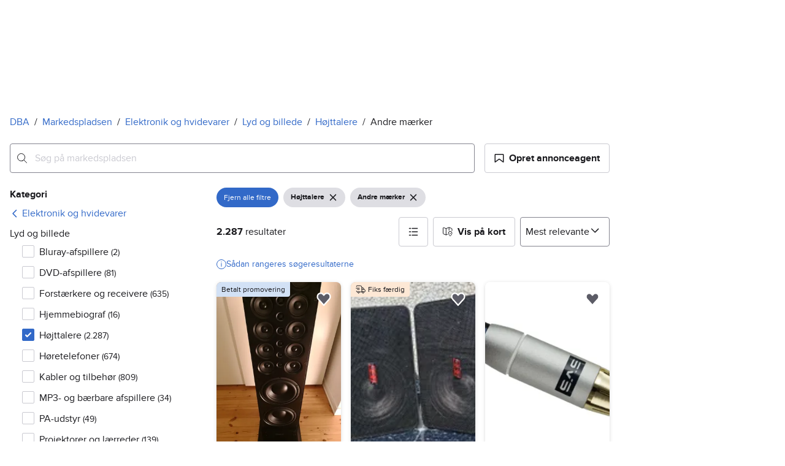

--- FILE ---
content_type: text/javascript; charset=utf-8
request_url: https://www.dba.dk/sourcepoint/v5.js
body_size: 21817
content:
/*! Copyright © 2026 Schibsted Marketplaces. Generated by @m10s/cmp 5.1.0 (2026-01-13T09:36:46.476Z) */
!function(){var e=["jsSdkVersion","id","realm","clientId","pulseTracker","referrer","state","pulseObjectName","showInWebview","identityObject","identityObjectName","disableSentry","disableNativeConsentCheck","groupId"];function n(){var e=s(),c=e.m(n),p=(Object.getPrototypeOf?Object.getPrototypeOf(c):c.__proto__).constructor;function l(e){var n="function"==typeof e&&e.constructor;return!!n&&(n===p||"GeneratorFunction"===(n.displayName||n.name))}var f={throw:1,return:2,break:3,continue:3};function d(e){var n,r;return function(o){n||(n={stop:function(){return r(o.a,2)},catch:function(){return o.v},abrupt:function(e,n){return r(o.a,f[e],n)},delegateYield:function(e,i,a){return n.resultName=i,r(o.d,t(e),a)},finish:function(e){return r(o.f,e)}},r=function(e,t,r){o.p=n.prev,o.n=n.next;try{return e(t,r)}finally{n.next=o.n}}),n.resultName&&(n[n.resultName]=o.v,n.resultName=void 0),n.sent=o.v,n.next=o.n;try{return e.call(this,n)}finally{o.p=n.prev,o.n=n.next}}}return(n=function(){return{wrap:function(n,t,r,o){return e.w(d(n),t,r,o&&o.reverse())},isGeneratorFunction:l,mark:e.m,awrap:function(e,n){return new u(e,n)},AsyncIterator:a,async:function(e,n,t,r,a){return(l(n)?i:o)(d(e),n,t,r,a)},keys:r,values:t}})()}function t(e){if(null!=e){var n=e["function"==typeof Symbol&&Symbol.iterator||"@@iterator"],t=0;if(n)return n.call(e);if("function"==typeof e.next)return e;if(!isNaN(e.length))return{next:function(){return e&&t>=e.length&&(e=void 0),{value:e&&e[t++],done:!e}}}}throw new TypeError(typeof e+" is not iterable")}function r(e){var n=Object(e),t=[];for(var r in n)t.unshift(r);return function e(){for(;t.length;)if((r=t.pop())in n)return e.value=r,e.done=!1,e;return e.done=!0,e}}function o(e,n,t,r,o){var a=i(e,n,t,r,o);return a.next().then((function(e){return e.done?e.value:a.next()}))}function i(e,n,t,r,o){return new a(s().w(e,n,t,r),o||Promise)}function a(e,n){function t(r,o,i,a){try{var s=e[r](o),c=s.value;return c instanceof u?n.resolve(c.v).then((function(e){t("next",e,i,a)}),(function(e){t("throw",e,i,a)})):n.resolve(c).then((function(e){s.value=e,i(s)}),(function(e){return t("throw",e,i,a)}))}catch(e){a(e)}}var r;this.next||(c(a.prototype),c(a.prototype,"function"==typeof Symbol&&Symbol.asyncIterator||"@asyncIterator",(function(){return this}))),c(this,"_invoke",(function(e,o,i){function a(){return new n((function(n,r){t(e,i,n,r)}))}return r=r?r.then(a,a):a()}),!0)}function s(){/*! regenerator-runtime -- Copyright (c) 2014-present, Facebook, Inc. -- license (MIT): https://github.com/babel/babel/blob/main/packages/babel-helpers/LICENSE */var e,n,t="function"==typeof Symbol?Symbol:{},r=t.iterator||"@@iterator",o=t.toStringTag||"@@toStringTag";function i(t,r,o,i){var s=r&&r.prototype instanceof u?r:u,p=Object.create(s.prototype);return c(p,"_invoke",function(t,r,o){var i,s,c,u=0,p=o||[],l=!1,f={p:0,n:0,v:e,a:d,f:d.bind(e,4),d:function(n,t){return i=n,s=0,c=e,f.n=t,a}};function d(t,r){for(s=t,c=r,n=0;!l&&u&&!o&&n<p.length;n++){var o,i=p[n],d=f.p,y=i[2];t>3?(o=y===r)&&(c=i[(s=i[4])?5:(s=3,3)],i[4]=i[5]=e):i[0]<=d&&((o=t<2&&d<i[1])?(s=0,f.v=r,f.n=i[1]):d<y&&(o=t<3||i[0]>r||r>y)&&(i[4]=t,i[5]=r,f.n=y,s=0))}if(o||t>1)return a;throw l=!0,r}return function(o,p,y){if(u>1)throw TypeError("Generator is already running");for(l&&1===p&&d(p,y),s=p,c=y;(n=s<2?e:c)||!l;){i||(s?s<3?(s>1&&(f.n=-1),d(s,c)):f.n=c:f.v=c);try{if(u=2,i){if(s||(o="next"),n=i[o]){if(!(n=n.call(i,c)))throw TypeError("iterator result is not an object");if(!n.done)return n;c=n.value,s<2&&(s=0)}else 1===s&&(n=i.return)&&n.call(i),s<2&&(c=TypeError("The iterator does not provide a '"+o+"' method"),s=1);i=e}else if((n=(l=f.n<0)?c:t.call(r,f))!==a)break}catch(n){i=e,s=1,c=n}finally{u=1}}return{value:n,done:l}}}(t,o,i),!0),p}var a={};function u(){}function p(){}function l(){}n=Object.getPrototypeOf;var f=[][r]?n(n([][r]())):(c(n={},r,(function(){return this})),n),d=l.prototype=u.prototype=Object.create(f);function y(e){return Object.setPrototypeOf?Object.setPrototypeOf(e,l):(e.__proto__=l,c(e,o,"GeneratorFunction")),e.prototype=Object.create(d),e}return p.prototype=l,c(d,"constructor",l),c(l,"constructor",p),p.displayName="GeneratorFunction",c(l,o,"GeneratorFunction"),c(d),c(d,o,"Generator"),c(d,r,(function(){return this})),c(d,"toString",(function(){return"[object Generator]"})),(s=function(){return{w:i,m:y}})()}function c(e,n,t,r){var o=Object.defineProperty;try{o({},"",{})}catch(e){o=0}c=function(e,n,t,r){function i(n,t){c(e,n,(function(e){return this._invoke(n,t,e)}))}n?o?o(e,n,{value:t,enumerable:!r,configurable:!r,writable:!r}):e[n]=t:(i("next",0),i("throw",1),i("return",2))},c(e,n,t,r)}function u(e,n){this.v=e,this.k=n}function p(e,n,t,r,o,i,a){try{var s=e[i](a),c=s.value}catch(e){return void t(e)}s.done?n(c):Promise.resolve(c).then(r,o)}function l(e){return function(){var n=this,t=arguments;return new Promise((function(r,o){var i=e.apply(n,t);function a(e){p(i,r,o,a,s,"next",e)}function s(e){p(i,r,o,a,s,"throw",e)}a(void 0)}))}}function f(){var e;"undefined"!=typeof document&&document.location.href.indexOf("sp_debug=1")>0&&(e=console).debug.apply(e,["[CMP]"].concat(Array.prototype.slice.call(arguments)))}function d(e,n,t,r,o){var i=new URL(e);i.searchParams.append("utm_source","cmp"),i.searchParams.append("utm_medium","psi"),i.searchParams.append("referrer",r||window.location.href),t&&i.searchParams.append("client_id",t),n&&i.searchParams.append("environment_id",n),o&&i.searchParams.append("state",o),window.location.href=i.href}function y(e){return null===e?null:Boolean(parseInt(e))}var v=function(e,n){return Object.keys(n).filter((function(n){return void 0!==e[n]})).forEach((function(t){return"object"==typeof n[t]?Object.keys(n[t]).forEach((function(r){return e[t][r]=n[t][r]})):e[t]=n[t]}))};function m(e,n,t){var r=new Date;r.setTime(r.getTime()+24*t*60*60*1e3);var o="expires="+r.toUTCString();document.cookie=e+"="+n+";"+o+";path=/"}function g(e){var n=e.createElement("script");n.innerHTML='"use strict";function _typeof(t){return(_typeof="function"==typeof Symbol&&"symbol"==typeof Symbol.iterator?function(t){return typeof t}:function(t){return t&&"function"==typeof Symbol&&t.constructor===Symbol&&t!==Symbol.prototype?"symbol":typeof t})(t)}!function(){var t=function(){var t,e,o=[],n=window,r=n;for(;r;){try{if(r.frames.__tcfapiLocator){t=r;break}}catch(t){}if(r===n.top)break;r=r.parent}t||(!function t(){var e=n.document,o=!!n.frames.__tcfapiLocator;if(!o)if(e.body){var r=e.createElement("iframe");r.style.cssText="display:none",r.name="__tcfapiLocator",e.body.appendChild(r)}else setTimeout(t,5);return!o}(),n.__tcfapi=function(){for(var t=arguments.length,n=new Array(t),r=0;r<t;r++)n[r]=arguments[r];if(!n.length)return o;"setGdprApplies"===n[0]?n.length>3&&2===parseInt(n[1],10)&&"boolean"==typeof n[3]&&(e=n[3],"function"==typeof n[2]&&n[2]("set",!0)):"ping"===n[0]?"function"==typeof n[2]&&n[2]({gdprApplies:e,cmpLoaded:!1,cmpStatus:"stub"}):o.push(n)},n.addEventListener("message",(function(t){var e="string"==typeof t.data,o={};if(e)try{o=JSON.parse(t.data)}catch(t){}else o=t.data;var n="object"===_typeof(o)&&null!==o?o.__tcfapiCall:null;n&&window.__tcfapi(n.command,n.version,(function(o,r){var a={__tcfapiReturn:{returnValue:o,success:r,callId:n.callId}};t&&t.source&&t.source.postMessage&&t.source.postMessage(e?JSON.stringify(a):a,"*")}),n.parameter)}),!1))};"undefined"!=typeof module?module.exports=t:t()}();',e.head.appendChild(n)}var h={"propertyId":35416,"consentLanguage":"da","groupPmId":1161739,"baseEndpoint":"https://cmpv2.dba.dk","accountId":1960,"clientId":66},b=["Mixed","PSI","SCC","TCF","PMC"],_="default",w="cmp",C="cache",P="account",I="accepted",O="rejected",S="unknown",M=Object.freeze({purposes:{CMP_ANALYTICS:{optIn:!1,status:S},CMP_MARKETING:{optIn:!1,status:S},CMP_ADVERTISING:{optIn:!1,status:S},CMP_PERSONALIZATION:{optIn:!1,status:S}},source:_});function j(e,n,t,r){f("Pulse: "+t+"(actor, data):",n,r),k(e,(function(e){e&&"function"==typeof e.track&&e.track(t,{schema:"http://schema.pulse.m10s.io/events/tracker-event.json/362.json",object:Object.assign({},r,j.pulseCommonData),provider:{component:"CMP-Marketplaces"},actor:n})}))}function k(e,n){if(e.psi.pulseTracker)return n(e.psi.pulseTracker);var t=e.psi.pulseObjectName||"pulse";return"function"!=typeof e[t]?console.error("No Pulse integration detected. Aborting."):e[t]((function(e){"function"==typeof n&&n(e)}))}function T(){var e,n=null==(e=j.pulseCommonData)?void 0:e.messageName;if(n)return b.find((function(e){return n.includes(e)}))}function N(e){return"CMP_"+("personalisation"===e?"personalization":e).toUpperCase()}function E(e,n,t){var r=Object.keys(A(e)).filter((function(n){return A(e)[n]})),o=Object.keys(A(e)).filter((function(n){return!A(e)[n]}));return r.map((function(e){var t=n.purposes[N(e)];t.optIn=!0,t.status=I})),o.map((function(e){n.purposes[N(e)].status=O})),n.source=t,n}function A(e){var n,t=y((e._scc_||e._tcf_).getPermissionSync("CMP:advertising")),r=y((e._scc_||e._tcf_).getPermissionSync("CMP:analytics")),o=y((e._scc_||e._tcf_).getPermissionSync("CMP:marketing")),i=y((e._scc_||e._tcf_).getPermissionSync("CMP:personalisation"));return n={advertising:t,analytics:r,marketing:o,personalisation:i},Object.entries(n).filter((function(e){return e[0],null!=e[1]})).reduce((function(e,n){var t,r=n[0],o=n[1];return Object.assign({},e,((t={})[r]=o,t))}),{})}function x(e,n){var t=n.performance.now();return e?Math.round((t-e)/1e3):null}var L=null,R=!1,D=!1;function F(e,n,t){if(n&&("object"!=typeof(r=n)||r.constructor!==Object))return console.error("Provided object is incorrect");var r;if(0===Object.keys(A(e)).length){if(!n)return M;var o=JSON.parse(JSON.stringify(n));return o.source=_,o}var i=JSON.parse(JSON.stringify(n||M));return E(e,i,t?P:C)}function U(e,n){n.events=n.events||{};var t,r=n.events.onMessageReceiveData,o=n.events.onMessageChoiceSelect,i=n.events.onMessageReady,a=n.events.onPrivacyManagerAction,s=n.events.onConsentReady,c=!0,u={id:n.userId,realm:n.realm};n.events.onMessageReceiveData=function(e,t){f("Sourcepoint: onMessageReceiveData(data)",t),L=!0,j.pulseCommonData={"@id":"sdrn:privacy:cmp:"+(t.messageId||""),"@type":"CMP",messageName:t.msgDescription||"",propertyId:n.propertyId,messageId:t.messageId||void 0,bucket:t.bucket||void 0,jsSdkVersion:n.jsSdkVersion,partitionId:t.prtnUUID||"",language:n.consentLanguage},"function"==typeof r&&r(t)},n.events.onMessageReady=function(){var n,r;null==(n=window._tcf_)||null==(r=n.TCFCallbacks)||r.map((function(e){e()})),f("Sourcepoint: onMessageReady()");var o=T();if(f("Pulse: Detected message type: "+o),!L)return j(e,u,"View",{name:"CMP: Privacy Manager displayed",messageType:T()});t=e.performance.now(),j(e,u,"View",{name:"CMP: Message displayed",messageType:o}),"function"==typeof i&&i()},n.events.onMessageChoiceSelect=function(n,r,i){if(f("Sourcepoint: onMessageReady(choice_id="+r+", choice_type_id="+i+")"),5===i){var a=x(t,e);j(e,u,"engagementEvent",Object.assign({name:"CMP: Link to Privacy / Cookie Policy clicked",elementType:"anchor",isFirstLayer:L,messageType:T()},a&&{duration:a})),L=null}if(9===i){c=!1,L=null;var s=x(t,e);j(e,u,"engagementEvent",Object.assign({name:"CMP: Open Privacy Settings",elementType:"button",messageType:T()},s&&{duration:s}))}if(11===i&&(c=!0),12===i&&(L=!1),15===i){var p=x(t,e);j(e,u,"engagementEvent",Object.assign({name:"CMP: Dismiss message",elementType:"button",messageType:T()},p&&{duration:p}))}"function"==typeof o&&o(r,i)},n.events.onPrivacyManagerAction=function(e,n){f("Sourcepoint: onPrivacyManagerAction()"),R=!0,L=!1,"none"===n.purposeConsent?(D=!0,c=!1):(D=!1,c=!0),"function"==typeof a&&a()},n.events.onConsentReady=function(n,r,o,i){var a,p,l,d;null==(a=window._tcf_)||null==(p=a.consentedCallback)||p.map((function(e){e(i.consentedToAll)})),null==(l=window._tcf_)||null==(d=l.TCFCallbacks)||d.map((function(e){e()})),f("Sourcepoint: onConsentReady(message_type="+n+", consentUUID="+r+", euconsent)",o),f("Sourcepoint: getMessageType() "+T());var y=x(t,e);if(void 0!==T()||R){var v="PSI"===T()?null:A(e);if(function(e){var n=JSON.parse(JSON.stringify(M));k(e,(function(t){try{t.setConsents(E(e,n,w))}catch(e){console.error("Consents couldn't be set. The provided version of Pulse SDK does not support the setConsents event")}}))}(e),D&&j(e,u,"engagementEvent",Object.assign({name:"CMP: Reject all",elementType:"button",messageType:T()},y&&{duration:y})),!c)return!1;j(e,u,"engagementEvent",Object.assign({name:"CMP: Accept",elementType:"button",messageType:T(),consentedToAll:null==i?void 0:i.consentedToAll,isFirstLayer:L||!!L},v&&{consents:v},y&&{duration:y})),L=null,R=!1,D=!1,"function"==typeof s&&s(n,r,o,i)}}}function G(e,n,t){var r;if(!n||!n.groupPmId)throw new Error("groupPmId is required");var o="CMP:advertising",i="CMP:analytics",a="CMP:marketing",s="CMP:personalisation",c="CMP:performance_marketing",u={};function p(n){return f(t+": getPermissionFromCache(category="+n+")"),e.localStorage.getItem(n)}u[o]=[],u[i]=[],u[a]=[],u[s]=[],u[c]=[];var l,d={subscribers:u,consentedCallback:[],TCFCallbacks:[],showPrivacyManager:function(){f("${type}: showPrivacyManager()"),j.pulseCommonData.messageName="",R=!0,L=!1,e._sp_.gdpr.loadPrivacyManagerModal()},getPermissionSync:function(e){return f(t+": getPermissionSync(category="+e+")"),p(e)},getPermission:function(e,n){f(t+": getPermission(category="+e+")");var r,o=d.subscribe(e,(r=!1,function(e){r?"function"==typeof o&&o():(r=!0,n(e),n=function(){})}))},notify:(r={},r[o]=p(o),r[i]=p(i),r[a]=p(a),r[s]=p(s),r[c]=p(c),l=r,function(e,n){if(l[e]!==n){f(t+": notify(category="+e+", value="+n+")"),l[e]=n;for(var r=d.subscribers[e],o=0;o<r.length;o++)r[o](n)}else f(t+": notify(category="+e+", value="+n+") - IGNORED")}),subscribe:function(e,n){if(f(t+": subscribe(category="+e+")"),d.subscribers[e]){d.subscribers[e].push(n);var r=p(e);return null!==r&&n(r),function(){d.subscribers[e]=d.subscribers[e].filter((function(e){return e!==n}))}}console.error("Unable to subscribe - undefined consent category!")},getCachedOrDefaultConsentsForPulse:function(t){return F(e,t,n.authId)},isConsentedToAll:function(e){d.consentedCallback.push(e)},getConsentedToAllSync:function(){var e=p("_sp_user_consent_"+n.propertyId);try{var t,r;if(0===Object.keys(localStorage).filter((function(e){return e.startsWith("CMP:")})).length)return null;var o=null==(t=JSON.parse(e))||null==(r=t.gdpr)?void 0:r.consentStatus;if((null==o?void 0:o.vendorListAdditions)||(null==o?void 0:o.legalBasisChanges))return null;var i=null==o?void 0:o.consentedAll;return void 0===i?null:i}catch(e){return null}},onTcfReady:function(e){d.TCFCallbacks.push(e)},clearCMPData:function(){["_sp_user_consent_"+n.propertyId,"_sp_non_keyed_local_state","_sp_local_state","CMP:advertising","CMP:analytics","CMP:marketing","CMP:personalisation"].forEach((function(e){localStorage.removeItem(e),sessionStorage.removeItem(e)}));var e=function(){for(var e=window.location.hostname,n=e.split("."),t=[],r=0;r<n.length-1;r++)t.push("."+n.slice(r).join("."));return t.push(e),t}();["consentUUID","euconsent-v2","consentDate","_cmp_advertising","_cmp_analytics","_cmp_marketing","_cmp_personalisation"].forEach((function(n){e.forEach((function(e){document.cookie=n+"=;expires=Thu, 01 Jan 1970 00:00:00 GMT;path=/;domain="+e+";"})),document.cookie=n+"=;expires=Thu, 01 Jan 1970 00:00:00 GMT;path=/;"}))}};return e._SourcePoint_Consent_Callback=d.notify,d}function J(e,n){var t,r;if(null!=(t=e.psi)&&t.identityObject)return e.psi.identityObject;if(null!=n&&n.identityObject)return n.identityObject;var o=(null==(r=e.psi)?void 0:r.identityObjectName)||(null==n?void 0:n.identityObjectName)||"Identity";return e[o]?e[o]:console.warn("No Schibsted Account integration detected.")}function V(e){var n=Array.from({length:20},(function(){return String.fromCharCode(Math.floor(25*Math.random()+97))})).join(""),t=btoa(JSON.stringify(n));J(e)&&J(e).login({state:t})}var H=function(e){if("number"==typeof e||void 0===e)return config.userId=e;throw new Error("Id value "+e+" is invalid")},W=function(e){return function(e){try{return Boolean(new URL(e))}catch(e){return!1}}(e)?window.psi.isLoggedInUser?d(e,null,window.psi.clientId,window.psi.referrer,window.psi.state):k(window,(function(n){n.getEnvironmentId().then((function(n){d(e,n,window.psi.clientId,window.psi.referrer,window.psi.state)}))})):console.error("The URL passed to the configuration is invalid. Please, correct it.")},z=function(){return V(window)},B=function(e,n,t){e.targetingParams=e.targetingParams||{},e.targetingParams[n]=t};var K=["Hermes","_app_","tv.nu","FinnApp","Omni"];function Y(e){return K.some((function(n){return e.userAgent.includes(n)}))}function q(e,n,t){return!new URLSearchParams(null==(r=e.location)?void 0:r.search).has("_sp_pass_consent")&&Y(n)&&!t.disableNativeConsentCheck;var r}function Z(n,t,r,o,i){!function(e,n,t,r,o){var i,a,s;if(!(r&&r.baseEndpoint&&r.propertyId&&r.consentLanguage))throw new Error("One of missing: baseEndpoint, propertyId, consentLanguage");U(e,r),function(e){e.events=e.events||{},e.events.onError=function(n,t,r){try{n&&window._cmp_.sentry.setTag("message_type",n),t&&window._cmp_.sentry.setTag("errorCode",t),window._cmp_.sentry.setTag("propertyId",e.propertyId),window._cmp_.sentry.captureException(r)}catch(e){console.error("Can not send the error to Sentry, "+e)}},e.events.onMessageChoiceError=function(e,n){try{e&&window._cmp_.sentry.setTag("message_type",e),window._cmp_.sentry.captureException(n)}catch(n){console.error("Can not send the error to Sentry, "+n)}}}(r),r.accountId=r.accountId||1960,r.custom={},"psi"!==o&&(r.gdpr={includeTcfApi:"tcf"===o});r.propertyHref&&(r.joinHref=!0);var c=r.userId||(null==(i=J(e,r))?void 0:i._session.userId);c&&B(r,"loggedin","true");var u=r.clientId||(null==(a=J(window,r))?void 0:a.clientId);function p(){var e=/(_sch_cmp_[_a-z0-9]+)=(.+)/i;n.cookie.split(";").filter((function(n){return e.test(n)})).map((function(e){return e.split("=").map((function(e){return e.trim()}))})).forEach((function(e){var n=e[0],t=e[1];return B(r,n,t)}))}Y(t)&&B(r,"mobile-webview",!r.showInWebview||r.showInWebview);var l=null==n||null==(s=n.referrer)?void 0:s.split("/")[2];l&&B(r,"referrer-hostname",l);p(),r.propertyHref&&n.location.search&&-1===r.propertyHref.indexOf("?")&&(r.propertyHref+=n.location.search);var f=r.pulseTracker,d=r.referrer,y=r.state,v=r.pulseObjectName,m=r.showInWebview,g=r.identityObject,h=r.identityObjectName,b=r.groupId;e.psi=e.psi||{},e.psi.isLoggedInUser=!!c,e.psi.setUserId=H,e.psi.openPrivacySettings=W,e.psi.pulseTracker=f,e.psi.clientId=u,e.psi.referrer=d,e.psi.state=y,e.psi.pulseObjectName=v,e.psi.showInWebview=m,e.psi.identityObject=g,e.psi.identityObjectName=h,e.psi.triggerLogin=z,e.psi.groupId=b}(n,t,r,o,i);o.jsSdkVersion,o.id,o.realm,o.clientId,o.pulseTracker,o.referrer,o.state,o.pulseObjectName,o.showInWebview,o.identityObject,o.identityObjectName,o.disableSentry,o.disableNativeConsentCheck,o.groupId;return function(e,n){e._sp_=e._sp_||{},e._sp_.config=n,f("Sourcepoint initiated with config: ",n)}(n,function(e,n){if(null==e)return{};var t={};for(var r in e)if({}.hasOwnProperty.call(e,r)){if(-1!==n.indexOf(r))continue;t[r]=e[r]}return t}(o,e))}function $(){return($=l(n().mark((function e(t,r){var o,i,a;return n().wrap((function(e){for(;;)switch(e.prev=e.next){case 0:return e.prev=0,o="https://cdn.privacy-mgmt.com/consent/tcfv2/consent/v3/history/"+r.propertyId+"?authId="+r.authId,e.next=4,fetch(o);case 4:if((i=e.sent).ok){e.next=7;break}throw new Error("HTTP "+i.status);case 7:return e.next=9,i.json();case 9:0===(a=e.sent).length&&j(t,r.userId,"View",{"@id":"sdrn:privacy:cmp:"+r.propertyId,"@type":"CMP",name:"CMP: First save to account",language:r.consentLanguage}),a.length>0&&(j(t,r.userId,"View",{"@id":"sdrn:privacy:cmp:"+r.propertyId,"@type":"CMP",name:"CMP: Account already has saved choices",language:r.consentLanguage}),Q(r)),m("CMP:stickyConsent",!0,400),e.next=18;break;case 15:e.prev=15,e.t0=e.catch(0),console.warn("[SP] Fetching consent history error:",e.t0);case 18:case"end":return e.stop()}}),e,null,[[0,15]])})))).apply(this,arguments)}function Q(e){var n,t,r,o,i=document.createElement("script");i.src="https://static.pro.cmp.m10s.io/dist/retrieve.js",document.body.appendChild(i);var a,s,c=document.createElement("retrieve-message");a=c,s=Object.assign({isWeb:!0,lang:e.consentLanguage},(null==(n=e.consentStatusMessage)?void 0:n.verticalPosition)&&{verticalPosition:null==(t=e.consentStatusMessage)?void 0:t.verticalPosition},(null==(r=e.consentStatusMessage)?void 0:r.horizontalPosition)&&{horizontalPosition:null==(o=e.consentStatusMessage)?void 0:o.horizontalPosition}),Object.entries(s).forEach((function(e){return a.setAttribute.apply(a,e)})),document.body.appendChild(c)}!function(){if(q(window,navigator,h))return console.warn("CMP: Native consent is not passed. Sourcepoint will not be initialized."),void(window._sp_={config:{accountId:1960,baseEndpoint:"https://cdn.privacy-mgmt.com"}});g(document),function(e,n){if(!n.disableSentry){var t=e.createElement("script");v(t,{async:!0,type:"module",src:"https://static.pro.cmp.m10s.io/dist/index.js",fetchPriority:"low"}),e.head.appendChild(t)}}(document,h),function(e,n){e._tcf_=G(e,n)}(window,h),Z(window,document,navigator,h,"tcf"),h.authId&&!function(e){for(var n=e+"=",t=decodeURIComponent(document.cookie).split(";"),r=0;r<t.length;r++){for(var o=t[r];" "==o.charAt(0);)o=o.substring(1);if(0==o.indexOf(n))return o.substring(n.length,o.length)}return""}("CMP:stickyConsent")&&function(e,n){$.apply(this,arguments)}(window,h)}(),q(window,navigator,h)||(g(document),function(e,n){var t=e.baseEndpoint+"/unified/wrapperMessagingWithoutDetection.js",r=n.getElementsByTagName("script"),o=r[r.length-1],i=n.createElement("link");v(i,{rel:"preload",as:"script",crossorigin:"crossorigin",href:t}),n.head.appendChild(i);var a=n.createElement("script");v(a,{async:!0,src:t}),o.insertAdjacentElement("afterend",a)}(h,document))}();
